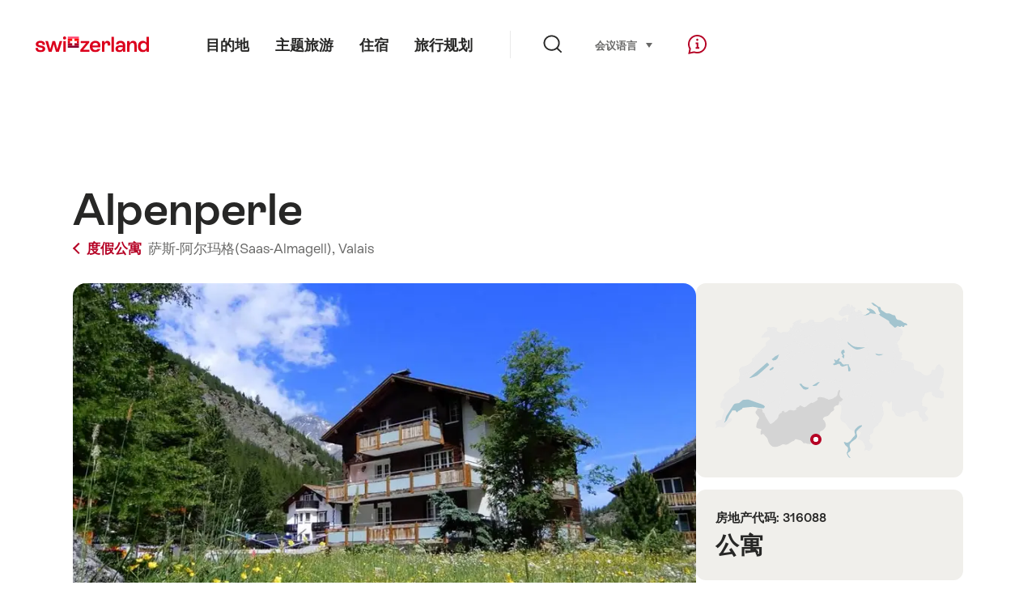

--- FILE ---
content_type: text/html; charset=utf-8
request_url: https://www.google.com/recaptcha/api2/aframe
body_size: 266
content:
<!DOCTYPE HTML><html><head><meta http-equiv="content-type" content="text/html; charset=UTF-8"></head><body><script nonce="rFw8skwwL_3E_xchdVPPSQ">/** Anti-fraud and anti-abuse applications only. See google.com/recaptcha */ try{var clients={'sodar':'https://pagead2.googlesyndication.com/pagead/sodar?'};window.addEventListener("message",function(a){try{if(a.source===window.parent){var b=JSON.parse(a.data);var c=clients[b['id']];if(c){var d=document.createElement('img');d.src=c+b['params']+'&rc='+(localStorage.getItem("rc::a")?sessionStorage.getItem("rc::b"):"");window.document.body.appendChild(d);sessionStorage.setItem("rc::e",parseInt(sessionStorage.getItem("rc::e")||0)+1);localStorage.setItem("rc::h",'1768881360301');}}}catch(b){}});window.parent.postMessage("_grecaptcha_ready", "*");}catch(b){}</script></body></html>